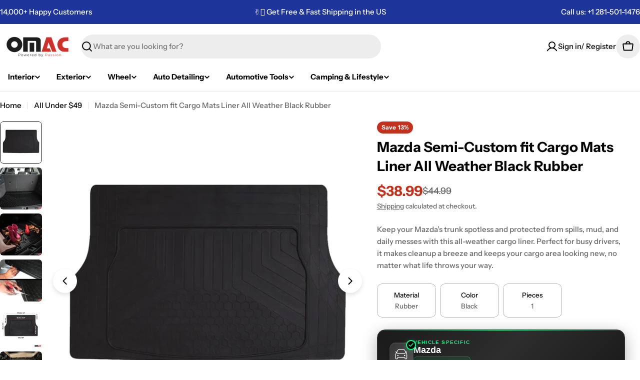

--- FILE ---
content_type: text/javascript
request_url: https://omacshop.com/cdn/shop/t/283/assets/pickup-availability.js?v=147320856206145960431769510155
body_size: 68
content:
customElements.get("pickup-availability")||customElements.define("pickup-availability",class extends HTMLElement{constructor(){super(),this.hasAttribute("available")&&(this.errorHtml=this.querySelector("template").content.firstElementChild.cloneNode(!0),this.onClickRefreshList=this.onClickRefreshList.bind(this),this.fetchAvailability(this.dataset.variantId))}fetchAvailability(variantId){let rootUrl=this.dataset.rootUrl;rootUrl.endsWith("/")||(rootUrl=rootUrl+"/");const variantSectionUrl=`${rootUrl}variants/${variantId}/?section_id=pickup-availability`;fetch(variantSectionUrl).then(response=>response.text()).then(text=>{const sectionInnerHTML=new DOMParser().parseFromString(text,"text/html").querySelector(".shopify-section");this.renderPreview(sectionInnerHTML)}).catch(e=>{const button=this.querySelector("button");button&&button.removeEventListener("click",this.onClickRefreshList),this.renderError()})}onClickRefreshList(evt){this.fetchAvailability(this.dataset.variantId)}update(variant){variant?.available?this.fetchAvailability(variant.id):(this.removeAttribute("available"),this.innerHTML="")}renderError(){this.innerHTML="",this.appendChild(this.errorHtml),this.querySelector("button").addEventListener("click",this.onClickRefreshList)}renderPreview(sectionInnerHTML){const drawer=document.querySelector("pickup-availability-drawer");if(drawer&&drawer.remove(),!sectionInnerHTML.querySelector("pickup-availability-preview")){this.innerHTML="",this.removeAttribute("available");return}this.innerHTML=sectionInnerHTML.querySelector("pickup-availability-preview").outerHTML,this.setAttribute("available",""),document.body.appendChild(sectionInnerHTML.querySelector("pickup-availability-drawer"))}}),customElements.get("pickup-availability-drawer")||customElements.define("pickup-availability-drawer",class extends BasicModal{constructor(){super()}});function changePickupTextOnLoad(){document.querySelectorAll(".text-subtext.text-sm-extra.m-0.pickup-availability-info__pickup-time").forEach(element=>{element.innerHTML="Same-day pickup before 4:30 PM <br> Store hours Mon-Fri | 9 AM-5 PM"})}function changePickupTextOnClick(){document.querySelectorAll(".pickup-availability-list__item-info.flex.gap-1").forEach(element=>{element.innerHTML="Same-day pickup before 4:30 PM <br> Store hours Mon-Fri | 9 AM-5 PM"})}window.addEventListener("load",function(){changePickupTextOnLoad();const button=document.getElementById("ShowPickupAvailabilityDrawer");button&&button.addEventListener("click",function(){setTimeout(changePickupTextOnClick,100)})});
//# sourceMappingURL=/cdn/shop/t/283/assets/pickup-availability.js.map?v=147320856206145960431769510155
